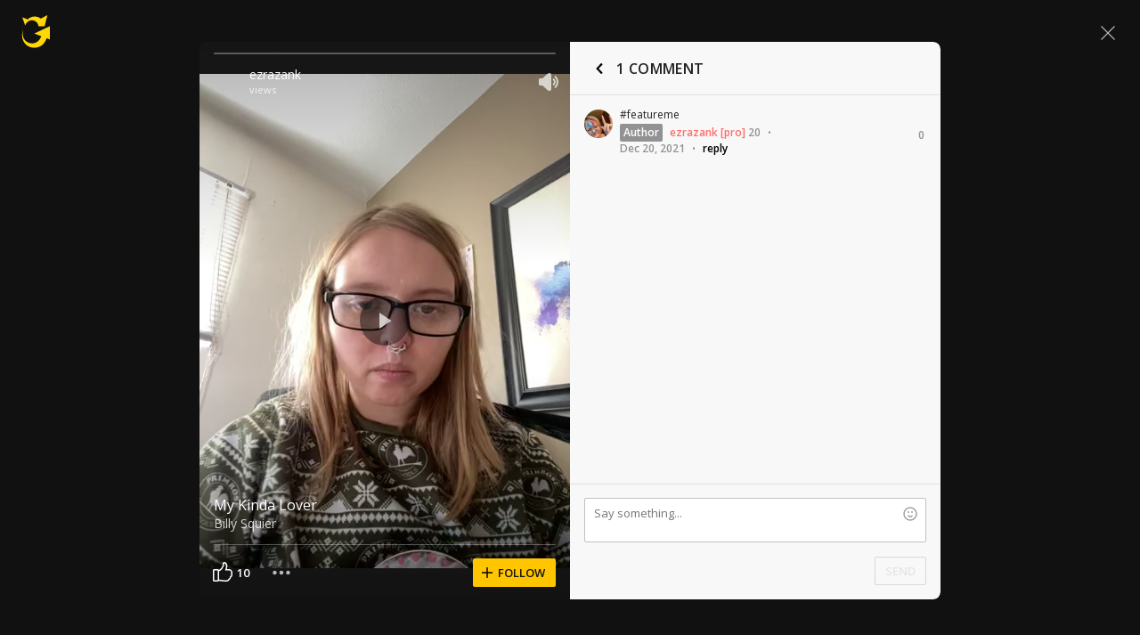

--- FILE ---
content_type: text/html; charset=UTF-8
request_url: https://www.ultimate-guitar.com/shot/ezrazank/658689889
body_size: 9238
content:
<!doctype html>
<html lang="en">
<head prefix="og: http://ogp.me/ns# fb: http://ogp.me/ns/fb# article: http://ogp.me/ns/article#">
    <meta content="text/html; charset=utf-8" http-equiv="Content-Type">

    <title>My Kinda Lover - Billy Squier (cover with chords) by ezrazank @ Ultimate-Guitar.Com</title>
<meta name="description" content="#featureme">
<meta name="keywords" content="">
                    
<link rel='preload' href='https://www.ultimate-guitar.com/static/public/build/ug_react_i18n_es6/202601/vendor.3aff4f30dcee058e722f0a528b7353b9.js' importance='high' as='script'></link>    <link rel='preload' href='https://www.ultimate-guitar.com/static/public/build/ug_react_i18n_es6/202601/4578.d783aa0dd9dfda38174eed4094097d1e.js' importance='high' as='script'></link>                        <link rel='preload' href='https://www.ultimate-guitar.com/static/public/build/ug_react_i18n_es6/202601/ug~runtime.c2c7f8631946a37b25586be038d53988.js' importance='high' as='script'></link>            <link rel='preload' href='https://www.ultimate-guitar.com/static/public/build/ug_react_i18n_es6/202601/ug.28a2514a11e6d5d6f5140149d3176573.js' importance='high' as='script'></link>                                <link rel="preconnect" href="https://fonts.googleapis.com/">
    <meta property="og:url" content="https://www.ultimate-guitar.com/shot/ezrazank/658689889">
<meta property="og:title" content="My Kinda Lover - Billy Squier (cover with chords) by ezrazank @ Ultimate-Guitar.Com">
<meta property="og:description" content="#featureme">
<meta property="og:site_name" content="Ultimate Guitar">
<meta property="og:locale" content="en_US">
<meta property="fb:app_id" content="539490962762175">
<meta property="og:type" content="website">
<meta property="og:image" content="https://www.ultimate-guitar.com/static/api/vimeo/preview/watermark/0?preset=facebook">
<meta property="og:image:width" content="630">
<meta property="og:image:height" content="1200">
<meta property="twitter:card" content="summary">
<meta property="twitter:site" content="@ultimateguitar">
<meta property="twitter:image" content="https://www.ultimate-guitar.com/static/api/vimeo/preview/watermark/0?preset=twitter">
<link href="https://www.ultimate-guitar.com/shot/ezrazank/658689889" rel="canonical">                <meta name="viewport" class="js-viewport" content="width=device-width, initial-scale=1, maximum-scale=1.0, user-scalable=no, viewport-fit=cover">
        <script>
            (function() {
                var viewport = document.querySelector('.js-viewport');
                var date = new Date();
                date.setFullYear(date.getFullYear() + 1);
                function setViewport() {
                    var isLargeViewport = (screen.availWidth > 1300 || screen.availHeight > 1300) && window.matchMedia("(orientation: landscape)").matches;
                    viewport.setAttribute('content', isLargeViewport ? 'width=device-width, initial-scale=1' : 'width=1280, minimum-scale=0.1, maximum-scale=5.0');
                    document.cookie = '_ug_small_screen=' + (isLargeViewport ? 0 : 1) +';path=/;domain=.ultimate-guitar.com;expires=' + date.toUTCString() + ';';
                }
                setViewport();
                window.matchMedia("(orientation: landscape)").addEventListener('change', setViewport)
            })()
        </script>
        <meta name="csrf-param" content="_csrf">
<meta name="csrf-token" content="_wxAenq-OXGa2MLPmr_p1RWwfRFZS_9Z_4RAL2ZHh9DJajVXDf1cItuHhbr96pmGJokiQikMqy2-9yUYIRjSgA==">
            <link rel="search"
    type="application/opensearchdescription+xml"
    href="//www.ultimate-guitar.com/static/opensearch/opensearch.xml"
    title="Ultmate-Guitar tabs & chords search" />    <meta name="theme-color" content="#272727">
    
    <link rel="manifest" href="/manifest_v10.json">
<link rel="icon" type="image/x-icon" href="https://www.ultimate-guitar.com/static/public/ug/img/product_icons/ug/favicon_v2.ico">
<link rel="shortcut icon" type="image/png" href="https://www.ultimate-guitar.com/static/public/ug/img/product_icons/ug/favicon_v2.png" />
<link rel="apple-touch-icon" sizes="32x32" href="https://www.ultimate-guitar.com/static/public/ug/img/product_icons/ug/apple-touch-icon-32x32_v3.png" />
<link rel="apple-touch-icon" sizes="48x48" href="https://www.ultimate-guitar.com/static/public/ug/img/product_icons/ug/apple-touch-icon-48x48_v3.png" />
<link rel="apple-touch-icon" sizes="72x72" href="https://www.ultimate-guitar.com/static/public/ug/img/product_icons/ug/apple-touch-icon-72x72_v3.png" />
<link rel="apple-touch-icon" sizes="96x96" href="https://www.ultimate-guitar.com/static/public/ug/img/product_icons/ug/apple-touch-icon-96x96_v3.png" />
<link rel="apple-touch-icon" sizes="144x14" href="https://www.ultimate-guitar.com/static/public/ug/img/product_icons/ug/apple-touch-icon-144x144_v3.png" />
<link rel="apple-touch-icon" sizes="192x192" href="https://www.ultimate-guitar.com/static/public/ug/img/product_icons/ug/apple-touch-icon-192x192_v3.png" />
<link rel="apple-touch-icon" sizes="512x512" href="https://www.ultimate-guitar.com/static/public/ug/img/product_icons/ug/apple-touch-icon-512x512_v3.png" />
<meta name="application-name" content="Ultimate Guitar" />
    
        <script>
        var sentryMethodsToSave = ['setUser', 'setTag', 'setTags', 'setExtra', 'setExtras', 'addBreadcrumb', 'setContext'];
        window.Sentry = {
            _lazy: true
        };
        var sentryLazyCallsQueue = [];
        var sentryLazyHandler = function () {
            var args = Array.prototype.slice.call(arguments)
            var methodName = args[0];
            var rest = args.slice(1);

            sentryLazyCallsQueue.push([methodName, rest])
        };

        sentryMethodsToSave.forEach(function (methodName) {
            window.Sentry[methodName] = sentryLazyHandler.bind(this, methodName);
        });

        function applySentryLazyData() {
            if (!sentryLazyCallsQueue) return;

            for (var i = 0; i < sentryLazyCallsQueue.length; i++) {
                var args = sentryLazyCallsQueue[i];
                var methodName = args[0];
                var restArgs = args[1];
                var method = window.Sentry[methodName];

                method && typeof method === 'function' && method.apply(window.Sentry, restArgs);
            }

            sentryLazyCallsQueue = undefined;
        }

        var errors = window.APPERROR ? (window.APPERROR.errors || []) : []
        var UGERROR = {
            errors,
            loggerLoaded: false,
        };
        var oldOnError = window.onerror;
        var loadScript = function (src, resolve) {
            UGERROR.loggerLoaded = true;
            var script = document.createElement('script');
            script.async = true;
            script.type = 'text/javascript';
            script.src = src;

            var changeState = function () {
                if (!loaded) {
                    resolve()
                    loaded = true;
                }
            };
            var loaded;

            script.onreadystatechange = changeState;
            script.onload = changeState;

            var node = document.getElementsByTagName('script')[0];
            node.parentNode.insertBefore(script, node);
        };

        UGERROR.loadErrorLogger = function (release) {
            var whitelistUrls = [
                new RegExp('https://www.ultimate-guitar.com/static/public'),
            ];

            if (window.location.pathname !== '/') {
                whitelistUrls.push(new RegExp(window.location.href))
            }

            var tags = {
                source: 'ug',
                country: 'US',
                isProUser: false,
                isAuthenticated: false,
                userId: '0',
            };

            !UGERROR.loggerLoaded && loadScript('https://www.ultimate-guitar.com/static/public/build/sentry_0_0_2/sentry_ver1768399413.js', function () {
                console.log('[sentry]:', 'bundle successfully loaded')
                window.onerror = oldOnError;

                window.initSentry({
                    dsn: 'https://ba93259cb19e43f1a6e9171cbf8ff617@sentry10.ultimate-guitar.com/24',
                    release: release.replace('/', '_').replace('-', '_'),
                    allowUrls: whitelistUrls
                });

                window.Sentry.setTags(tags);
                window.Sentry.setUser({
                    userId: '0'
                });
                window.Sentry.setContext('Client a/b variations', []);

                applySentryLazyData();

                var messages = UGERROR.errors.map(function (err) {
                    return err[0];
                });
                UGERROR.errors
                    .filter(function (error, index) {
                        return messages.indexOf(error[0]) === index;
                    })
                    .forEach(function (args) {
                        var error = args[0];

                        if (args.length > 1) {
                            window.onerror.apply(this, args);
                        } else if (typeof error === 'string') {
                            window.Sentry.captureMessage(error, 'error');
                        } else {
                            if (error === undefined) {
                                error = new Error('Caught undefined error');
                            }

                            window.Sentry.captureException(error);
                        }
                    });
            })
        };

        function loadSentry() {
            if (UGERROR.hasFirstError) {
                return
            }

            function load() {
                UGERROR.loadErrorLogger("ug-web_app_1.23.04");
            }

            if (document.readyState === 'complete') {
                load();
            } else {
                window.addEventListener('load', load)
            }
            UGERROR.hasFirstError = true
        }

        if (UGERROR.errors && UGERROR.errors.length > 0) {
            loadSentry()
        }

        window.onerror = function () {
            UGERROR.errors.push(arguments);
            oldOnError && oldOnError.apply(this, arguments);

            var message = typeof arguments[0] === 'object' && arguments[0].message
            if (typeof message === 'string' && message.toLowerCase().indexOf('loading chunk') && window.UGAPP.trigger) {
                window.UGAPP.trigger('globalEvent:YM:metrica', 'Chunk Load Error')
            }

            loadSentry();
        };
    </script>
                    <script>
        (function () {
            if ('serviceWorker' in navigator) {
                window.addEventListener('load', function() {
                    window.navigator.serviceWorker.getRegistrations().then(function(registrations) {
                        registrations.forEach(function(registration) {
                            if (
                                registration.active.scriptURL.indexOf('sw_ug.js') !== -1
                                ||
                                registration.active.scriptURL.indexOf('sw_ug_v2.js') !== -1
                            ) {
                                registration.unregister()
                            }
                        })
                    })
                    window.navigator.serviceWorker.register('/sw_ug_v3.js').catch(function(error) {})
                })
            }
        })()
    </script>
                                    
    <link rel="preload" href="https://www.ultimate-guitar.com/static/public/ug/fonts/ug/memvYaGs126MiZpBA-UvWbX2vVnXBbObj2OVTS-mu0SC55I.woff2?ver=1" as="font" type="font/woff2" crossorigin="anonymous">
    <link rel="preload" href="https://www.ultimate-guitar.com/static/public/ug/fonts/muse/muse-sans/v4/MuseSans-Variable.woff2" as="font" type="font/woff2" crossorigin="anonymous">

        

    
            <meta name="impact-site-verification" value="4a6f4ce0-7337-4f89-8f93-bc6eaf9d9145">
    
</head>
<body
    style="background-color: #111"        class=" theme_dark preferred_language__en"
>
<script>
    var hasFirstTap = false;
    (function () {
        function onFirstTap () {
            hasFirstTap = true
            document.body.removeEventListener('touchstart', onFirstTap)
        }

        document.body.addEventListener('touchstart', onFirstTap)
    })()
</script>


    <div class="js-page js-global-wrapper ug-page">
        </div>

    <div class="js-store" data-content="{&quot;config&quot;:{&quot;releaseVer&quot;:&quot;ug-web_app_1.23.04&quot;,&quot;backendReleaseVer&quot;:&quot;13.32.98&quot;,&quot;renderType&quot;:&quot;react&quot;,&quot;urlFacebook&quot;:&quot;https://www.ultimate-guitar.com/user/auth/oauth?service=facebook&quot;,&quot;urlGoogle&quot;:&quot;https://www.ultimate-guitar.com/user/auth/oauth?service=google&quot;,&quot;urlApple&quot;:&quot;https://www.ultimate-guitar.com/user/auth/oauth?service=apple&quot;,&quot;main_server&quot;:&quot;ultimate-guitar.com&quot;,&quot;ps_server&quot;:&quot;plus.ultimate-guitar.com&quot;,&quot;api_web_serv&quot;:&quot;api-web.ultimate-guitar.com&quot;,&quot;static_server&quot;:&quot;https://www.ultimate-guitar.com/static&quot;,&quot;statik_cache&quot;:&quot;_ver1768399413&quot;,&quot;staticPrefix&quot;:&quot;/static&quot;,&quot;requestSchema&quot;:&quot;https&quot;,&quot;time&quot;:1768407310000,&quot;isGDPRAvailable&quot;:false,&quot;isCcpaAvailable&quot;:false,&quot;user&quot;:{&quot;id&quot;:0,&quot;uuid&quot;:0,&quot;unified_id&quot;:&quot;&quot;,&quot;session&quot;:{&quot;id&quot;:&quot;&quot;,&quot;expire_duration&quot;:300,&quot;expire_duration_dispersion&quot;:[5000,10000],&quot;enable_refresh&quot;:true,&quot;parsed_session&quot;:{&quot;version&quot;:0,&quot;id&quot;:0,&quot;updated&quot;:0,&quot;number&quot;:0},&quot;is_renew_session&quot;:false},&quot;username&quot;:&quot;Unregistered&quot;,&quot;iq&quot;:&quot;&quot;,&quot;contributorPower&quot;:false,&quot;is_bot&quot;:false,&quot;is_banned&quot;:false},&quot;isOfficeUser&quot;:false,&quot;isOfficeRequest&quot;:false,&quot;isWebp&quot;:false,&quot;isBot&quot;:true,&quot;is_mobile&quot;:false,&quot;is_tablet&quot;:false,&quot;isThemeMobile&quot;:false,&quot;isIe&quot;:false,&quot;isEs6&quot;:true,&quot;isAsia&quot;:false,&quot;isPaidMobWeb&quot;:false,&quot;socketCluster&quot;:{&quot;serviceKey&quot;:&quot;f0557aa8-2d06-43d9-9c16-f885bc710b97:main&quot;,&quot;channelPrefix&quot;:&quot;f0557aa8-2d06-43d9-9c16-f885bc710b97:main#prod&quot;,&quot;hostname&quot;:&quot;socketcluster.k8s.mu.se&quot;,&quot;port&quot;:443,&quot;channelName&quot;:&quot;e2b911c3d39e5e206f13c6dab0ac7bcc&quot;},&quot;metricaId&quot;:0,&quot;captcha_id&quot;:&quot;6LfCo_8SAAAAALEMHnlK18j8IemlAdvmxwRnQe2v&quot;,&quot;stripeApiKey&quot;:&quot;&quot;,&quot;country&quot;:&quot;US&quot;,&quot;countryCode&quot;:&quot;US&quot;,&quot;browserName&quot;:&quot;&quot;,&quot;os&quot;:&quot;&quot;,&quot;platform&quot;:4,&quot;browser&quot;:&quot;{\&quot;device\&quot;:{\&quot;type\&quot;:\&quot;bot\&quot;}}&quot;,&quot;urlUgProAppIcon&quot;:&quot;https://www.ultimate-guitar.com/static/public/ug/img/app_icons/icon_ug_pro.png&quot;,&quot;withCritical&quot;:false,&quot;analytics&quot;:{&quot;pageViewId&quot;:1768407310374214,&quot;userTrackerId&quot;:&quot;SA==&quot;},&quot;braintree&quot;:{&quot;environment&quot;:&quot;production&quot;,&quot;tokenizationKey&quot;:&quot;production_8htvrhhr_67vpx3rpxt6m5z7c&quot;,&quot;paypalClientId&quot;:&quot;ASwoeikdyflPIKFAC3U34ewfFVRE5-_p6qc1TTQG9g_sHNs3RP5Sq3pE_e7V2p0VTi-nJQuIA5ApP1XH&quot;,&quot;googlePayClientId&quot;:&quot;BCR2DN6TZPEKBZBZ&quot;},&quot;vimeo&quot;:{&quot;baseImagePath&quot;:&quot;https://cdn.ustatik.com/s3/ug.video.warm/preview/&quot;},&quot;hasStaticCache&quot;:0,&quot;rtAnalytics&quot;:{&quot;trackUrl&quot;:&quot;https://datahub.ultimate-guitar.com/components/data&quot;,&quot;trackingEnabled&quot;:true,&quot;forceSendEvents&quot;:[&quot;Tab Favorite Add Click&quot;,&quot;Tab Rate Click&quot;,&quot;Tab View&quot;,&quot;Tab View 12s&quot;,&quot;Tab View 15s&quot;,&quot;Tab View 60s&quot;,&quot;Tab View 120s&quot;,&quot;Tab View 180s&quot;,&quot;View&quot;,&quot;View 15s&quot;,&quot;Tour Start&quot;],&quot;tabToolLogging&quot;:true,&quot;samplerHeartbeat&quot;:5,&quot;forceSendDebounceTimeout&quot;:1000,&quot;bufferSize&quot;:10},&quot;xtz&quot;:{&quot;isActive&quot;:true,&quot;hasAccess&quot;:true,&quot;canToggle&quot;:false,&quot;feedbackChannel&quot;:null,&quot;tabDownloadHost&quot;:&quot;https://tabs.ultimate-guitar.com&quot;},&quot;jsBundle&quot;:[],&quot;jinba&quot;:{&quot;customTimings&quot;:[],&quot;appLabel&quot;:&quot;shot&quot;,&quot;appLabelExp&quot;:&quot;null&quot;},&quot;metricaParams&quot;:{&quot;rights&quot;:0,&quot;proRights&quot;:0,&quot;coursesRights&quot;:0,&quot;singRights&quot;:0,&quot;u_id&quot;:&quot;SA==&quot;,&quot;auth&quot;:&quot;None&quot;,&quot;is_registered&quot;:0,&quot;ab&quot;:[],&quot;bookRights&quot;:0,&quot;bookEduRights&quot;:0,&quot;unified_id&quot;:&quot;&quot;,&quot;session_id&quot;:&quot;&quot;}},&quot;store&quot;:{&quot;offers&quot;:[],&quot;page&quot;:{&quot;data&quot;:{&quot;section&quot;:{&quot;name&quot;:&quot;shots&quot;,&quot;id&quot;:658689889,&quot;object&quot;:{&quot;vimeo_id&quot;:&quot;658689889&quot;,&quot;status&quot;:&quot;active&quot;,&quot;vimeo_url&quot;:&quot;/videos/658689889&quot;,&quot;name&quot;:&quot;My Kinda Lover&quot;,&quot;artist_name&quot;:&quot;Billy Squier&quot;,&quot;category&quot;:&quot;Story&quot;,&quot;tab_id&quot;:84490,&quot;song_id&quot;:156232,&quot;artist_id&quot;:11387,&quot;tab_access_type&quot;:&quot;public&quot;,&quot;date&quot;:1640032047,&quot;access&quot;:&quot;public&quot;,&quot;likes&quot;:10,&quot;reactions&quot;:0,&quot;hits_total&quot;:621,&quot;user_id&quot;:33584003,&quot;username&quot;:&quot;ezrazank&quot;,&quot;avatar&quot;:&quot;https://www.ultimate-guitar.com/static/users/3/0/0/33584003.gif?d=d&quot;,&quot;duration&quot;:59,&quot;width&quot;:640,&quot;height&quot;:480,&quot;comments_count&quot;:1,&quot;image_id&quot;:658689889,&quot;files&quot;:[{&quot;quality&quot;:&quot;sd&quot;,&quot;width&quot;:640,&quot;height&quot;:480,&quot;fps&quot;:0,&quot;size&quot;:10320916,&quot;link&quot;:&quot;https://www.ultimate-guitar.com/shots/content?id=658689889&amp;q=480&amp;s=7f367a70c3378b75311c14b90b6105e7&amp;provider=ug&quot;}],&quot;images&quot;:[{&quot;link&quot;:&quot;https://www.ultimate-guitar.com/static/s3/ug.video.warm/preview/9/8/658689889/preview.jpg@225x225?crop=1&quot;,&quot;width&quot;:225,&quot;height&quot;:225,&quot;preset&quot;:&quot;list&quot;},{&quot;link&quot;:&quot;https://www.ultimate-guitar.com/static/s3/ug.video.warm/preview/9/8/658689889/preview.jpg@300x384?crop=1&quot;,&quot;width&quot;:300,&quot;height&quot;:384,&quot;preset&quot;:&quot;feed&quot;},{&quot;link&quot;:&quot;https://www.ultimate-guitar.com/static/s3/ug.video.warm/preview/9/8/658689889/preview.jpg@640x0&quot;,&quot;width&quot;:640,&quot;height&quot;:0,&quot;preset&quot;:&quot;cover&quot;},{&quot;link&quot;:&quot;https://www.ultimate-guitar.com/static/s3/ug.video.warm/preview/9/8/658689889/preview.jpg@1280x0&quot;,&quot;width&quot;:1280,&quot;height&quot;:0,&quot;preset&quot;:&quot;preview&quot;},{&quot;link&quot;:&quot;https://www.ultimate-guitar.com/static/s3/ug.video.warm/preview/9/8/658689889/preview.jpg@200x256?crop=1&quot;,&quot;width&quot;:200,&quot;height&quot;:256,&quot;preset&quot;:&quot;web_feed&quot;},{&quot;link&quot;:&quot;https://www.ultimate-guitar.com/static/s3/ug.video.warm/preview/9/8/658689889/preview.jpg@396x640?crop=1&quot;,&quot;width&quot;:396,&quot;height&quot;:640,&quot;preset&quot;:&quot;web_explore&quot;},{&quot;link&quot;:&quot;https://www.ultimate-guitar.com/static/s3/ug.video.warm/preview/9/8/658689889/blur.jpg&quot;,&quot;width&quot;:640,&quot;height&quot;:360,&quot;preset&quot;:&quot;blur&quot;}],&quot;url&quot;:&quot;https://www.ultimate-guitar.com/shot/ezrazank/658689889&quot;,&quot;is_original_song&quot;:0,&quot;instrument&quot;:&quot;Acoustic guitar&quot;,&quot;tracking&quot;:{&quot;ctx&quot;:{&quot;payment_account_id&quot;:0,&quot;shot_views&quot;:621,&quot;shot_likes&quot;:10,&quot;shot_comments&quot;:1,&quot;shot_feed_index&quot;:0,&quot;shot_feed_type&quot;:&quot;&quot;,&quot;shot_feed_open_source&quot;:&quot;&quot;,&quot;user_registered&quot;:0,&quot;user_rights&quot;:0,&quot;country&quot;:&quot;US&quot;,&quot;shot_author_id&quot;:33584003,&quot;shot_created_time&quot;:1640032047,&quot;shot_length&quot;:59,&quot;is_original_shot&quot;:0,&quot;shot_tab_id&quot;:84490,&quot;is_private&quot;:0,&quot;shot_id&quot;:658689889,&quot;user_id&quot;:0,&quot;screen&quot;:&quot;&quot;,&quot;h&quot;:4108050209,&quot;dt&quot;:1768407310}},&quot;tab_url&quot;:&quot;https://tabs.ultimate-guitar.com/tab/billy-squier/my-kinda-lover-chords-84490&quot;}}},&quot;header_bidding&quot;:[],&quot;experiments&quot;:{&quot;variations&quot;:[],&quot;closed_experiments&quot;:[]},&quot;template&quot;:{&quot;module&quot;:&quot;shots&quot;,&quot;controller&quot;:&quot;shot&quot;,&quot;action&quot;:&quot;view&quot;,&quot;reactAction&quot;:&quot;&quot;},&quot;documents&quot;:{&quot;enabled&quot;:true}},&quot;i18n&quot;:{&quot;locale&quot;:&quot;en-US&quot;,&quot;language&quot;:&quot;en&quot;,&quot;links&quot;:{&quot;default&quot;:&quot;https://www.ultimate-guitar.com/shot/ezrazank/658689889&quot;,&quot;pt&quot;:&quot;https://www.ultimate-guitar.com/shot/ezrazank/658689889&quot;,&quot;es&quot;:&quot;https://www.ultimate-guitar.com/shot/ezrazank/658689889&quot;,&quot;it&quot;:&quot;https://www.ultimate-guitar.com/shot/ezrazank/658689889&quot;,&quot;ja&quot;:&quot;https://www.ultimate-guitar.com/shot/ezrazank/658689889&quot;,&quot;fr&quot;:&quot;https://www.ultimate-guitar.com/shot/ezrazank/658689889&quot;}},&quot;search_top_words&quot;:[{&quot;query&quot;:&quot;take on me&quot;,&quot;counter&quot;:&quot;9698&quot;},{&quot;query&quot;:&quot;creep&quot;,&quot;counter&quot;:&quot;6567&quot;},{&quot;query&quot;:&quot;hotel california&quot;,&quot;counter&quot;:&quot;5076&quot;},{&quot;query&quot;:&quot;billie eilish&quot;,&quot;counter&quot;:&quot;4961&quot;},{&quot;query&quot;:&quot;taylor swift&quot;,&quot;counter&quot;:&quot;4718&quot;}],&quot;promotion&quot;:{&quot;promoType&quot;:&quot;NewYear&quot;,&quot;promoKey&quot;:&quot;ugapp:topBannerShow:NewYear-2025&quot;,&quot;endedKey&quot;:&quot;_ug_promotionEnded_ugapp:topBannerShow:NewYear-2025&quot;,&quot;emergency&quot;:{&quot;imgUrl&quot;:&quot;https://www.ultimate-guitar.com/static/storage/marketing/images/b/b2a9afe70eebde770fe48e307fb96eb8461440f4.webp&quot;,&quot;title&quot;:&quot;NEW YEAR SALE&quot;,&quot;prompts&quot;:{&quot;title&quot;:{&quot;en&quot;:&quot;NEW YEAR SALE&quot;,&quot;pt&quot;:&quot;PROMO&Ccedil;&Atilde;O DE ANO NOVO&quot;,&quot;es&quot;:&quot;OFERTA DE A&Ntilde;O NUEVO&quot;,&quot;fr&quot;:&quot;SOLDES DU NOUVEL AN&quot;,&quot;it&quot;:&quot;SALDI DI CAPODANNO&quot;,&quot;ja&quot;:&quot;新年セール&quot;}}},&quot;exit&quot;:{&quot;imgUrl&quot;:&quot;https://www.ultimate-guitar.com/static/storage/marketing/images/f/f55e881eddd780cfcd0a224afefa27762dc70167.webp&quot;,&quot;title&quot;:&quot;NEW YEAR SALE&quot;,&quot;subtitle&quot;:&quot;&quot;,&quot;hasLabel&quot;:false,&quot;hasTimer&quot;:false,&quot;prompts&quot;:{&quot;title&quot;:{&quot;en&quot;:&quot;NEW YEAR SALE&quot;,&quot;pt&quot;:&quot;PROMO&Ccedil;&Atilde;O DE ANO NOVO&quot;,&quot;es&quot;:&quot;OFERTA DE A&Ntilde;O NUEVO&quot;,&quot;fr&quot;:&quot;SOLDES DU NOUVEL AN&quot;,&quot;it&quot;:&quot;SALDI DI CAPODANNO&quot;,&quot;ja&quot;:&quot;新年セール&quot;},&quot;subtitle&quot;:{&quot;en&quot;:&quot;&quot;,&quot;pt&quot;:&quot;&quot;,&quot;es&quot;:&quot;&quot;,&quot;fr&quot;:&quot;&quot;,&quot;it&quot;:&quot;&quot;,&quot;ja&quot;:&quot;&quot;},&quot;buttonText&quot;:{&quot;en&quot;:&quot;GET SPECIAL OFFER&quot;,&quot;pt&quot;:&quot;OBTER OFERTA ESPECIAL&quot;,&quot;es&quot;:&quot;OBTENER OFERTA ESPECIAL&quot;,&quot;fr&quot;:&quot;OBTENIR L&#039;OFFRE SP&Eacute;CIALE&quot;,&quot;it&quot;:&quot;OTTIENI L&#039;OFFERTA SPECIALE&quot;,&quot;ja&quot;:&quot;特別オファーを入手&quot;}}},&quot;heroBanner&quot;:{&quot;imgUrl&quot;:&quot;https://www.ultimate-guitar.com/static/storage/marketing/images/f/fad9ac36884cb3053e9d3a22ba9a6fe19834a0ff.webp&quot;,&quot;title&quot;:&quot;&quot;,&quot;subtitle&quot;:&quot;NEW YEAR SALE&quot;,&quot;prompts&quot;:{&quot;title&quot;:{&quot;en&quot;:&quot;&quot;,&quot;pt&quot;:&quot;&quot;,&quot;es&quot;:&quot;&quot;,&quot;fr&quot;:&quot;&quot;,&quot;it&quot;:&quot;&quot;,&quot;ja&quot;:&quot;&quot;},&quot;subtitle&quot;:{&quot;en&quot;:&quot;NEW YEAR SALE&quot;,&quot;pt&quot;:&quot;PROMO&Ccedil;&Atilde;O DE ANO NOVO&quot;,&quot;es&quot;:&quot;OFERTA DE A&Ntilde;O NUEVO&quot;,&quot;fr&quot;:&quot;SOLDES DU NOUVEL AN&quot;,&quot;it&quot;:&quot;SALDI DI CAPODANNO&quot;,&quot;ja&quot;:&quot;新年セール&quot;},&quot;buttonText&quot;:{&quot;en&quot;:&quot;GET SPECIAL OFFER&quot;,&quot;pt&quot;:&quot;OBTER OFERTA ESPECIAL&quot;,&quot;es&quot;:&quot;OBTENER OFERTA ESPECIAL&quot;,&quot;fr&quot;:&quot;OBTENIR L&#039;OFFRE SP&Eacute;CIALE&quot;,&quot;it&quot;:&quot;OTTIENI L&#039;OFFERTA SPECIALE&quot;,&quot;ja&quot;:&quot;特別オファーを入手&quot;},&quot;notation&quot;:{&quot;en&quot;:&quot;ANNUAL MEMBERSHIP&quot;,&quot;pt&quot;:&quot;ASSINATURA ANUAL&quot;,&quot;es&quot;:&quot;MEMBRES&Iacute;A ANUAL&quot;,&quot;fr&quot;:&quot;ABONNEMENT ANNUEL&quot;,&quot;it&quot;:&quot;ABBONAMENTO ANNUALE&quot;,&quot;ja&quot;:&quot;年間メンバーシップ&quot;}}},&quot;heroBlock&quot;:{&quot;imgUrl&quot;:&quot;https://www.ultimate-guitar.com/static/storage/marketing/images/8/8c75a0a7b8e08e5512209274f1fdb8b46e82235c.webp&quot;,&quot;buttonColor&quot;:&quot;brand&quot;,&quot;prompts&quot;:{&quot;buttonText&quot;:{&quot;en&quot;:&quot;GET SPECIAL OFFER&quot;,&quot;pt&quot;:&quot;OBTER OFERTA ESPECIAL&quot;,&quot;es&quot;:&quot;OBTENER OFERTA ESPECIAL&quot;,&quot;fr&quot;:&quot;OBTENIR L&#039;OFFRE SP&Eacute;CIALE&quot;,&quot;it&quot;:&quot;OTTIENI L&#039;OFFERTA SPECIALE&quot;,&quot;ja&quot;:&quot;特別オファーを入手&quot;},&quot;subtitle&quot;:{&quot;en&quot;:&quot;welcome offer&quot;,&quot;pt&quot;:&quot;Oferta de Boas-Vindas&quot;,&quot;es&quot;:&quot;Oferta de Bienvenida&quot;,&quot;fr&quot;:&quot;Offre de bienvenue&quot;,&quot;it&quot;:&quot;Offerta di benvenuto&quot;,&quot;ja&quot;:&quot;ウェルカムオファー&quot;}}},&quot;payment&quot;:{&quot;imgUrl&quot;:&quot;https://www.ultimate-guitar.com/static/storage/marketing/images/5/5f21325decb0b1a8453bd25daa26bab0dea9ab6a.webp&quot;,&quot;title&quot;:&quot;NEW YEARSALE&quot;,&quot;planName&quot;:&quot;New year sale&quot;,&quot;prompts&quot;:{&quot;title&quot;:{&quot;en&quot;:&quot;NEW YEAR SALE&quot;,&quot;pt&quot;:&quot;PROMO&Ccedil;&Atilde;O DE ANO NOVO&quot;,&quot;es&quot;:&quot;OFERTA DE A&Ntilde;O NUEVO&quot;,&quot;fr&quot;:&quot;SOLDES DU NOUVEL AN&quot;,&quot;it&quot;:&quot;SALDI DI CAPODANNO&quot;,&quot;ja&quot;:&quot;新年セール&quot;},&quot;planName&quot;:{&quot;en&quot;:&quot;New year sale&quot;,&quot;pt&quot;:&quot;Promo&ccedil;&atilde;o de ano novo&quot;,&quot;es&quot;:&quot;Oferta de a&ntilde;o nuevo&quot;,&quot;fr&quot;:&quot;Soldes du nouvel an&quot;,&quot;it&quot;:&quot;Saldi di Capodanno&quot;,&quot;ja&quot;:&quot;新年セール&quot;}}},&quot;permBanner&quot;:{&quot;&lt;24h_logged-in&quot;:{&quot;imgUrl&quot;:&quot;https://www.ultimate-guitar.com/static/storage/marketing/images/b/b25d32420882dc32580c0b8577289edc547bc524.webp&quot;,&quot;title&quot;:&quot;New Year Sale:&quot;,&quot;subtitle&quot;:&quot;Pro Access %percentage%&quot;,&quot;hasTimer&quot;:false,&quot;buttonText&quot;:&quot;GET SPECIAL OFFER&quot;,&quot;prompts&quot;:{&quot;title&quot;:{&quot;en&quot;:&quot;New Year Sale:&quot;,&quot;pt&quot;:&quot;Promo&ccedil;&atilde;o de Ano Novo:&quot;,&quot;es&quot;:&quot;Oferta de A&ntilde;o Nuevo:&quot;,&quot;fr&quot;:&quot;Soldes du Nouvel An :&quot;,&quot;it&quot;:&quot;Saldi di Capodanno:&quot;,&quot;ja&quot;:&quot;新年セール：&quot;},&quot;subtitle&quot;:{&quot;en&quot;:&quot;Pro Access %percentage%&quot;,&quot;pt&quot;:&quot;Acesso Pro com %percentage%&quot;,&quot;es&quot;:&quot;Acceso Pro con %percentage%&quot;,&quot;fr&quot;:&quot;Acc&egrave;s Pro &agrave; %percentage%&quot;,&quot;it&quot;:&quot;Accesso Pro con %percentage%&quot;,&quot;ja&quot;:&quot;Proアクセス %percentage%&quot;},&quot;buttonText&quot;:{&quot;en&quot;:&quot;GET SPECIAL OFFER&quot;,&quot;pt&quot;:&quot;OBTER OFERTA ESPECIAL&quot;,&quot;es&quot;:&quot;OBTENER OFERTA ESPECIAL&quot;,&quot;fr&quot;:&quot;OBTENIR L&#039;OFFRE SP&Eacute;CIALE&quot;,&quot;it&quot;:&quot;OTTIENI L&#039;OFFERTA SPECIALE&quot;,&quot;ja&quot;:&quot;特別オファーを入手&quot;}}},&quot;&gt;24h_logged-in&quot;:{&quot;imgUrl&quot;:&quot;https://cdn.ustatik.com/storage/marketing/images/b/b9a4efbdfcd406ae9fa4a6a4bbc512cfee52bf1a.jpeg&quot;,&quot;title&quot;:&quot;Welcome Offer:&quot;,&quot;subtitle&quot;:&quot;%percentage% on annual membership of Ultimate Guitar Pro&quot;,&quot;hasTimer&quot;:false,&quot;buttonText&quot;:&quot;TRY NOW&quot;,&quot;prompts&quot;:{&quot;title&quot;:{&quot;en&quot;:&quot;Welcome Offer:&quot;,&quot;pt&quot;:&quot;Oferta de Boas-Vindas:&quot;,&quot;es&quot;:&quot;Oferta de Bienvenida:&quot;,&quot;fr&quot;:&quot;Offre de bienvenue :&quot;,&quot;it&quot;:&quot;Offerta di benvenuto:&quot;,&quot;ja&quot;:&quot;ウェルカムオファー：&quot;},&quot;subtitle&quot;:{&quot;en&quot;:&quot;%percentage% on annual membership of Ultimate Guitar Pro&quot;,&quot;pt&quot;:&quot;%percentage% de desconto na assinatura anual do Ultimate Guitar Pro&quot;,&quot;es&quot;:&quot;%percentage% de descuento en la suscripci&oacute;n anual de Ultimate Guitar Pro&quot;,&quot;fr&quot;:&quot;%percentage% de r&eacute;duction sur l&#039;abonnement annuel Ultimate Guitar Pro&quot;,&quot;it&quot;:&quot;%percentage% di sconto sull&#039;abbonamento annuale di Ultimate Guitar Pro&quot;,&quot;ja&quot;:&quot;Ultimate Guitar Pro年間メンバーシップが%percentage%オフ&quot;},&quot;buttonText&quot;:{&quot;en&quot;:&quot;TRY NOW&quot;,&quot;pt&quot;:&quot;EXPERIMENTE AGORA&quot;,&quot;es&quot;:&quot;PRU&Eacute;BALO AHORA&quot;,&quot;fr&quot;:&quot;ESSAYER MAINTENANT&quot;,&quot;it&quot;:&quot;PROVA ORA&quot;,&quot;ja&quot;:&quot;今すぐ試す&quot;}}},&quot;&lt;24h_logged-out&quot;:{&quot;imgUrl&quot;:&quot;https://www.ultimate-guitar.com/static/storage/marketing/images/b/b25d32420882dc32580c0b8577289edc547bc524.webp&quot;,&quot;title&quot;:&quot;New Year Sale:&quot;,&quot;subtitle&quot;:&quot;Pro Access %percentage%&quot;,&quot;buttonText&quot;:&quot;GET SPECIAL OFFER&quot;,&quot;prompts&quot;:{&quot;title&quot;:{&quot;en&quot;:&quot;New Year Sale:&quot;,&quot;pt&quot;:&quot;Promo&ccedil;&atilde;o de Ano Novo:&quot;,&quot;es&quot;:&quot;Oferta de A&ntilde;o Nuevo:&quot;,&quot;fr&quot;:&quot;Soldes du Nouvel An :&quot;,&quot;it&quot;:&quot;Saldi di Capodanno:&quot;,&quot;ja&quot;:&quot;新年セール：&quot;},&quot;subtitle&quot;:{&quot;en&quot;:&quot;Pro Access %percentage%&quot;,&quot;pt&quot;:&quot;Acesso Pro com %percentage%&quot;,&quot;es&quot;:&quot;Acceso Pro con %percentage%&quot;,&quot;fr&quot;:&quot;Acc&egrave;s Pro &agrave; %percentage%&quot;,&quot;it&quot;:&quot;Accesso Pro con %percentage%&quot;,&quot;ja&quot;:&quot;Proアクセス %percentage%&quot;},&quot;buttonText&quot;:{&quot;en&quot;:&quot;GET SPECIAL OFFER&quot;,&quot;pt&quot;:&quot;OBTER OFERTA ESPECIAL&quot;,&quot;es&quot;:&quot;OBTENER OFERTA ESPECIAL&quot;,&quot;fr&quot;:&quot;OBTENIR L&#039;OFFRE SP&Eacute;CIALE&quot;,&quot;it&quot;:&quot;OTTIENI L&#039;OFFERTA SPECIALE&quot;,&quot;ja&quot;:&quot;特別オファーを入手&quot;}}},&quot;&gt;24h_logged-out&quot;:{&quot;imgUrl&quot;:&quot;https://cdn.ustatik.com/storage/marketing/images/b/b9a4efbdfcd406ae9fa4a6a4bbc512cfee52bf1a.jpeg&quot;,&quot;title&quot;:&quot;Welcome Offer:&quot;,&quot;subtitle&quot;:&quot;%percentage% on annual membership of Ultimate Guitar Pro&quot;,&quot;hasTimer&quot;:false,&quot;buttonText&quot;:&quot;TRY NOW&quot;,&quot;prompts&quot;:{&quot;title&quot;:{&quot;en&quot;:&quot;Welcome Offer:&quot;,&quot;pt&quot;:&quot;Oferta de Boas-Vindas:&quot;,&quot;es&quot;:&quot;Oferta de Bienvenida:&quot;,&quot;fr&quot;:&quot;Offre de bienvenue :&quot;,&quot;it&quot;:&quot;Offerta di benvenuto:&quot;,&quot;ja&quot;:&quot;ウェルカムオファー：&quot;},&quot;subtitle&quot;:{&quot;en&quot;:&quot;%percentage% on annual membership of Ultimate Guitar Pro&quot;,&quot;pt&quot;:&quot;%percentage% de desconto na assinatura anual do Ultimate Guitar Pro&quot;,&quot;es&quot;:&quot;%percentage% de descuento en la suscripci&oacute;n anual de Ultimate Guitar Pro&quot;,&quot;fr&quot;:&quot;%percentage% de r&eacute;duction sur l&#039;abonnement annuel Ultimate Guitar Pro&quot;,&quot;it&quot;:&quot;%percentage% di sconto sull&#039;abbonamento annuale di Ultimate Guitar Pro&quot;,&quot;ja&quot;:&quot;Ultimate Guitar Pro年間メンバーシップが%percentage%オフ&quot;},&quot;buttonText&quot;:{&quot;en&quot;:&quot;TRY NOW&quot;,&quot;pt&quot;:&quot;EXPERIMENTE AGORA&quot;,&quot;es&quot;:&quot;PRU&Eacute;BALO AHORA&quot;,&quot;fr&quot;:&quot;ESSAYER MAINTENANT&quot;,&quot;it&quot;:&quot;PROVA ORA&quot;,&quot;ja&quot;:&quot;今すぐ試す&quot;}}},&quot;default&quot;:{&quot;imgUrl&quot;:&quot;https://cdn.ustatik.com/storage/marketing/images/b/b9a4efbdfcd406ae9fa4a6a4bbc512cfee52bf1a.jpeg&quot;,&quot;title&quot;:&quot;Welcome Offer&quot;,&quot;subtitle&quot;:&quot;%percentage% on annual membership of UG Pro&quot;,&quot;buttonText&quot;:&quot;TRY NOW&quot;,&quot;prompts&quot;:{&quot;title&quot;:{&quot;en&quot;:&quot;Welcome Offer:&quot;,&quot;pt&quot;:&quot;Oferta de Boas-Vindas:&quot;,&quot;es&quot;:&quot;Oferta de Bienvenida:&quot;,&quot;fr&quot;:&quot;Offre de bienvenue :&quot;,&quot;it&quot;:&quot;Offerta di benvenuto:&quot;,&quot;ja&quot;:&quot;ウェルカムオファー：&quot;},&quot;subtitle&quot;:{&quot;en&quot;:&quot;%percentage% on annual membership of Ultimate Guitar Pro&quot;,&quot;pt&quot;:&quot;%percentage% de desconto na assinatura anual do Ultimate Guitar Pro&quot;,&quot;es&quot;:&quot;%percentage% de descuento en la suscripci&oacute;n anual de Ultimate Guitar Pro&quot;,&quot;fr&quot;:&quot;%percentage% de r&eacute;duction sur l&#039;abonnement annuel Ultimate Guitar Pro&quot;,&quot;it&quot;:&quot;%percentage% di sconto sull&#039;abbonamento annuale di Ultimate Guitar Pro&quot;,&quot;ja&quot;:&quot;Ultimate Guitar Pro年間メンバーシップが%percentage%オフ&quot;},&quot;buttonText&quot;:{&quot;en&quot;:&quot;TRY NOW&quot;,&quot;pt&quot;:&quot;EXPERIMENTE AGORA&quot;,&quot;es&quot;:&quot;PRU&Eacute;BALO AHORA&quot;,&quot;fr&quot;:&quot;ESSAYER MAINTENANT&quot;,&quot;it&quot;:&quot;PROVA ORA&quot;,&quot;ja&quot;:&quot;今すぐ試す&quot;}}}},&quot;stickyBanner&quot;:{&quot;imgUrl&quot;:&quot;https://www.ultimate-guitar.com/static/storage/marketing/images/4/4b99bbf8ac84787c61271ca74d27020f1f6f965a.webp&quot;,&quot;title&quot;:&quot;&quot;,&quot;subtitle&quot;:&quot;NEW YEAR SALE&quot;,&quot;prompts&quot;:{&quot;title&quot;:{&quot;en&quot;:&quot;&quot;,&quot;pt&quot;:&quot;&quot;,&quot;es&quot;:&quot;&quot;,&quot;fr&quot;:&quot;&quot;,&quot;it&quot;:&quot;&quot;,&quot;ja&quot;:&quot;&quot;},&quot;subtitle&quot;:{&quot;en&quot;:&quot;NEW YEAR SALE&quot;,&quot;pt&quot;:&quot;PROMO&Ccedil;&Atilde;O DE ANO NOVO&quot;,&quot;es&quot;:&quot;OFERTA DE A&Ntilde;O NUEVO&quot;,&quot;fr&quot;:&quot;SOLDES DU NOUVEL AN&quot;,&quot;it&quot;:&quot;SALDI DI CAPODANNO&quot;,&quot;ja&quot;:&quot;新年セール&quot;},&quot;buttonText&quot;:{&quot;en&quot;:&quot;GET SPECIAL OFFER&quot;,&quot;pt&quot;:&quot;OBTER OFERTA ESPECIAL&quot;,&quot;es&quot;:&quot;OBTENER OFERTA ESPECIAL&quot;,&quot;fr&quot;:&quot;OBTENIR L&#039;OFFRE SP&Eacute;CIALE&quot;,&quot;it&quot;:&quot;OTTIENI L&#039;OFFERTA SPECIALE&quot;,&quot;ja&quot;:&quot;特別オファーを入手&quot;},&quot;notation&quot;:{&quot;en&quot;:&quot;Get annual access to Ultimate Guitar&quot;,&quot;pt&quot;:&quot;Obtenha acesso anual ao Ultimate Guitar&quot;,&quot;es&quot;:&quot;Obt&eacute;n acceso anual a Ultimate Guitar&quot;,&quot;fr&quot;:&quot;Obtenez un acc&egrave;s annuel &agrave; Ultimate Guitar&quot;,&quot;it&quot;:&quot;Ottieni l&#039;accesso annuale a Ultimate Guitar&quot;,&quot;ja&quot;:&quot;Ultimate Guitarの年間アクセスを入手&quot;}}},&quot;heroBlockOfficialTab&quot;:{&quot;prompts&quot;:{&quot;buttonText&quot;:{&quot;en&quot;:&quot;Get Welcome Offer&quot;,&quot;pt&quot;:&quot;Obter Oferta de Boas-Vindas&quot;,&quot;es&quot;:&quot;Obtener Oferta de Bienvenida&quot;,&quot;fr&quot;:&quot;Obtenir l&#039;offre de bienvenue&quot;,&quot;it&quot;:&quot;Ottieni l&#039;offerta di benvenuto&quot;,&quot;ja&quot;:&quot;ウェルカムオファーを入手&quot;}}}},&quot;user&quot;:{&quot;id&quot;:0,&quot;pa_id&quot;:0,&quot;avatarUrl&quot;:&quot;https://www.ultimate-guitar.com/static/users/0/0/0/0.gif?d=d&amp;h=1768407308&quot;,&quot;username&quot;:&quot;Unregistered&quot;,&quot;email&quot;:&quot;&quot;,&quot;usergroupid&quot;:0,&quot;contributor&quot;:{&quot;isContributor&quot;:false,&quot;isTabContributor&quot;:false,&quot;first_tab&quot;:0},&quot;iq&quot;:0,&quot;tabsCount&quot;:0,&quot;playlistCount&quot;:0,&quot;coursesCount&quot;:0,&quot;messagesCount&quot;:0,&quot;rights&quot;:[],&quot;hasExpiredCard&quot;:false,&quot;hasChargeError&quot;:null,&quot;hasActiveProPause&quot;:false,&quot;hasActiveEduPause&quot;:false,&quot;tab_try&quot;:null,&quot;content_access&quot;:[],&quot;joinDate&quot;:0,&quot;user_status&quot;:&quot;&quot;,&quot;segment&quot;:{&quot;preview&quot;:null,&quot;current&quot;:null},&quot;uid2_token_url&quot;:null,&quot;ip&quot;:&quot;3.148.232.255&quot;,&quot;id5_hashed&quot;:&quot;&quot;,&quot;family&quot;:null,&quot;spotify_songs_count&quot;:null,&quot;spotify_is_connected&quot;:null},&quot;notifications&quot;:{&quot;count_new&quot;:0,&quot;data&quot;:[],&quot;giveaway_id&quot;:0,&quot;texts&quot;:{&quot;markAll&quot;:&quot;Mark all as read&quot;,&quot;settings&quot;:&quot;Settings&quot;,&quot;thanksForVote&quot;:&quot;Thanks for your vote&quot;}},&quot;forms&quot;:[],&quot;theme&quot;:&quot;dark&quot;,&quot;commentForm&quot;:{&quot;is_new&quot;:0},&quot;isUgOffice&quot;:0,&quot;book&quot;:{&quot;is_top_menu&quot;:false},&quot;ugSearch&quot;:{&quot;type&quot;:&quot;tabs&quot;,&quot;value&quot;:&quot;&quot;},&quot;sponsorsFooter&quot;:null,&quot;takeover&quot;:{&quot;show&quot;:true},&quot;interstitial&quot;:false,&quot;customAlerts&quot;:[]},&quot;globalHelpers&quot;:[],&quot;helpers&quot;:{&quot;typeHelper&quot;:{&quot;short&quot;:{&quot;Official&quot;:&quot;OFFICIAL&quot;,&quot;Chords&quot;:&quot;CRD&quot;,&quot;Tabs&quot;:&quot;TAB&quot;,&quot;Pro&quot;:&quot;PRO&quot;,&quot;Power&quot;:&quot;PWR&quot;,&quot;Bass Tabs&quot;:&quot;BASS&quot;,&quot;Drum Tabs&quot;:&quot;DRM&quot;,&quot;Video&quot;:&quot;VID&quot;,&quot;Ukulele Chords&quot;:&quot;UKE&quot;,&quot;Tab Pro&quot;:&quot;TAB PRO&quot;,&quot;Chord Pro&quot;:&quot;CRD PRO&quot;,&quot;Vocal&quot;:&quot;VOCAL&quot;,&quot;MuseScore&quot;:&quot;MUSESCORE&quot;},&quot;filter&quot;:{&quot;Official&quot;:&quot;official&quot;,&quot;Chords&quot;:&quot;chords&quot;,&quot;Tabs&quot;:&quot;tab&quot;,&quot;Pro&quot;:&quot;guitar pro&quot;,&quot;Power&quot;:&quot;power&quot;,&quot;Bass Tabs&quot;:&quot;bass&quot;,&quot;Drum Tabs&quot;:&quot;drums&quot;,&quot;Video&quot;:&quot;video&quot;,&quot;Ukulele Chords&quot;:&quot;ukulele&quot;,&quot;Tab Pro&quot;:&quot;tab pro&quot;,&quot;Chord Pro&quot;:&quot;chord pro&quot;,&quot;Vocal&quot;:&quot;vocal&quot;,&quot;MuseScore&quot;:&quot;MuseScore&quot;},&quot;full&quot;:{&quot;Official&quot;:&quot;official tab&quot;,&quot;Chords&quot;:&quot;chords&quot;,&quot;Tabs&quot;:&quot;tab&quot;,&quot;Pro&quot;:&quot;guitar pro tab&quot;,&quot;Power&quot;:&quot;power tab&quot;,&quot;Bass Tabs&quot;:&quot;bass tab&quot;,&quot;Drum Tabs&quot;:&quot;drum tab&quot;,&quot;Video&quot;:&quot;video tab&quot;,&quot;Ukulele Chords&quot;:&quot;ukulele chords&quot;,&quot;Tab Pro&quot;:&quot;tab pro&quot;,&quot;Chord Pro&quot;:&quot;chord pro&quot;,&quot;Vocal&quot;:&quot;vocal tab&quot;,&quot;MuseScore&quot;:&quot;musescore&quot;},&quot;recommendations&quot;:{&quot;Official&quot;:&quot;Official&quot;,&quot;Chords&quot;:&quot;Chords&quot;,&quot;Tabs&quot;:&quot;Tab&quot;,&quot;Pro&quot;:&quot;Pro&quot;,&quot;Power&quot;:&quot;Power&quot;,&quot;Bass Tabs&quot;:&quot;Bass&quot;,&quot;Drum Tabs&quot;:&quot;Drum&quot;,&quot;Video&quot;:&quot;Video&quot;,&quot;Ukulele Chords&quot;:&quot;Ukulele&quot;,&quot;Tab Pro&quot;:&quot;Tab Pro&quot;,&quot;Chord Pro&quot;:&quot;Chord&quot;,&quot;Vocal&quot;:&quot;Vocal&quot;,&quot;MuseScore&quot;:&quot;MS&quot;}},&quot;allowedDomains&quot;:[&quot;ultimate-guitar.com&quot;,&quot;instagram.com&quot;,&quot;facebook.com&quot;,&quot;twitter.com&quot;,&quot;youtube.com&quot;,&quot;youtu.be&quot;]},&quot;cmp&quot;:{&quot;setConsentUrl&quot;:&quot;https://www.ultimate-guitar.com/user/security/consent&quot;}}"></div>
<script   src='https://www.ultimate-guitar.com/static/public/build/ug_react_i18n_es6/202601/vendor.3aff4f30dcee058e722f0a528b7353b9.js'></script>    <script   src='https://www.ultimate-guitar.com/static/public/build/ug_react_i18n_es6/202601/shot~runtime.3ffa2c157508ed287f0dd48a1315e15a.js'></script>    <script   src='https://www.ultimate-guitar.com/static/public/build/ug_react_i18n_es6/202601/shot.434f327eb327cdc7d310f22c8fe688a7.js'></script>    <script type="application/ld+json">{"@context":"http://schema.org","@type":"VideoObject","name":"My Kinda Lover - Billy Squier (cover with chords) by ezrazank @ Ultimate-Guitar.Com","description":"#featureme","duration":"P0DT0H0M59S","uploadDate":"2021-12-20T15:27:27-05:00","contentUrl":"https://www.ultimate-guitar.com/shots/content?id=658689889&q=480&s=7f367a70c3378b75311c14b90b6105e7&provider=ug","thumbnailUrl":["https://www.ultimate-guitar.com/static/s3/ug.video.warm/preview/9/8/658689889/preview.jpg"],"url":"https://www.ultimate-guitar.com/shot/ezrazank/658689889","commentCount":1,"width":640,"height":480,"interactionStatistic":[{"@type":"InteractionCounter","interactionType":{"@type":"http://schema.org/WatchAction"},"userInteractionCount":621},{"@type":"InteractionCounter","interactionType":{"@type":"http://schema.org/LikeAction"},"userInteractionCount":10}],"creator":{"@type":"Person","name":"ezrazank","url":"https://www.ultimate-guitar.com/u/ezrazank"},"mainEntityOfPage":{"@type":"ItemPage","@id":"https://www.ultimate-guitar.com/u/ezrazank"}}</script>
<style>.hide-seo-text{font-size: 0;}</style>
</body>
</html>


--- FILE ---
content_type: text/javascript; charset=utf-8
request_url: https://www.ultimate-guitar.com/static/public/build/ug_react_i18n_es6/202601/ug~runtime.c2c7f8631946a37b25586be038d53988.js
body_size: 7748
content:
(()=>{"use strict";var e,a,c,b,f,d={},t={};function r(e){var a=t[e];if(void 0!==a)return a.exports;var c=t[e]={id:e,loaded:!1,exports:{}},b=!0;try{d[e].call(c.exports,c,c.exports,r),b=!1}finally{b&&delete t[e]}return c.loaded=!0,c.exports}r.m=d,r.amdO={},e=[],r.O=(a,c,b,f)=>{if(!c){var d=1/0;for(i=0;i<e.length;i++){for(var[c,b,f]=e[i],t=!0,o=0;o<c.length;o++)(!1&f||d>=f)&&Object.keys(r.O).every((e=>r.O[e](c[o])))?c.splice(o--,1):(t=!1,f<d&&(d=f));if(t){e.splice(i--,1);var n=b();void 0!==n&&(a=n)}}return a}f=f||0;for(var i=e.length;i>0&&e[i-1][2]>f;i--)e[i]=e[i-1];e[i]=[c,b,f]},r.n=e=>{var a=e&&e.__esModule?()=>e.default:()=>e;return r.d(a,{a}),a},c=Object.getPrototypeOf?e=>Object.getPrototypeOf(e):e=>e.__proto__,r.t=function(e,b){if(1&b&&(e=this(e)),8&b)return e;if("object"==typeof e&&e){if(4&b&&e.__esModule)return e;if(16&b&&"function"==typeof e.then)return e}var f=Object.create(null);r.r(f);var d={};a=a||[null,c({}),c([]),c(c)];for(var t=2&b&&e;"object"==typeof t&&!~a.indexOf(t);t=c(t))Object.getOwnPropertyNames(t).forEach((a=>d[a]=()=>e[a]));return d.default=()=>e,r.d(f,d),f},r.d=(e,a)=>{for(var c in a)r.o(a,c)&&!r.o(e,c)&&Object.defineProperty(e,c,{enumerable:!0,get:a[c]})},r.f={},r.e=e=>Promise.all(Object.keys(r.f).reduce(((a,c)=>(r.f[c](e,a),a)),[])),r.u=e=>"202601/"+e+"."+{79:"ab6a31918e77f96dc6a96cac49c90c99",123:"b9e5a1987fd3c3e8c5dabc67ff298fae",199:"85cf3a0af366a5e5684490b117763171",229:"3ef9579786585c829d348418d06a0233",335:"3039e703a8df85a2d6fd66e440f86af9",502:"565be17a2ba8bc03334297ed7abc73b6",513:"5749c33cd8397930cb7de2705c0db1ce",522:"6737d1b88de51ff35a7c7a0c3552ce20",532:"f9e82632454d3b9959c0043e95a38f74",554:"0e3c6229426855cb800b7be778df24b6",585:"f1edbdc6c65db7805cb1338cc264f89a",625:"885cb2d033a151286924176c256e1677",682:"17519e456c074671adbbc89a30ce9c0d",698:"d188610320a3bd718d81fc6249b2b4be",734:"07bf2ea24292d439281133e707ebd977",753:"98ff108ece1f771784f52fe104db4b5b",823:"ddbeb2891ff7cf896251a3d892955546",922:"7598e986009b6e0fd21971fcc1fefd82",930:"8acd70e0ff4db7ffb5e89cf9c1e24d30",948:"aba650bc8f5b131140f94548fdc43d4e",1016:"e2b118c854ba175d69047fb7273bf0a3",1174:"f59f3f88187c52d8a6fa651a6ae72f8c",1201:"66abf4f496b49525b3d845d7a2d2eb14",1263:"cbad3ff0feb0176167c078982e249942",1268:"d63ad875e777939bee9e2e55f348c4c8",1397:"87f845d8bf08fec0250f5d659d1ef40a",1408:"0b6068d42a363e343065dd623b6d4e68",1420:"2cfcb945f1cc02833150a5a3bf8084e6",1423:"325d08d109a2bc13feb92563c4ae14cc",1442:"e8398e9b275387bf811bcfed413d0a0b",1448:"53f87450688142430ef7f4f5c69f48b4",1504:"30f3fa246dcc7c97ce00bd81be2c2c90",1536:"5cba93e78fa2307e6b1a1e73fc4a3f51",1544:"d3a8dce9939957bac7943c6bb5c39c16",1568:"bbe389f3f737e12656bd62cbc68ab39e",1571:"cbde137509a8715bbcac8ae6b5ce1cac",1586:"1dc06c3e1deae8485c564d882f7592ea",1649:"131d086f625505d638e951b9f939e33e",1665:"7364599c61b5422d08a6f790d9794216",1744:"fb36888651a284ba2e35af23a7943f2e",1746:"f6a2d7267b975b180cdb7ad497aae696",1747:"aeacb3769e4656edfe42b2a409bfd7dd",1784:"d96cf18ade26e801d7140c217e5c095b",1860:"b871ebb179a0ff9097140ad251353055",1872:"22a89f04f50378730bccec3320f45a90",1885:"715d83d8455ad830ee0e90e639662e32",1894:"4ad5f6e78c33582a3fa1dbaa0aee9dc3",1948:"2bf921770f48c4047c0b642b96c3ca0b",1950:"21e71fdb0d2db48065688c6e23465d85",1957:"ed86eee3a59c9b94666944f817a7a44e",2148:"dc1d0d6a0f605497b8743757d4ba1b58",2215:"e6813b36daaf3bf2af339e1669723def",2239:"1b3c73a2c1a05e4d0c0017b020439483",2294:"da8c73f9056bb302ec0c098922a9d75a",2296:"033574d706861bbb65667add9955fe57",2297:"6f68f25873bd28736a25aef901045c52",2409:"3cee933c5c353e81707dc78f65c1cfeb",2563:"40fc5f187123d30678beb309e217cbf5",2577:"0886a75a2f33d1a515452f2af7c94a1e",2597:"e70485008b02ce8a38174a5bdba03efb",2672:"f363323d7e030714bee1d52f8a8aab07",2762:"30d2a0660ad4814a7995a7755e856a32",2767:"83c5844f9bd1194d19b196d22e98f4c4",2782:"af941005134ac8be5d309428ec035e5b",2833:"bce82524945fb2b03dee947fe7b81193",2879:"d8d4bb79edb400c0d8bce780213cff6f",2896:"a01b5e45749e794b600737e9ceb25443",3018:"593e2a499622c830d1cb1e10af4d2ec6",3071:"9c180aae5894032ff1961825a89f5720",3116:"6a4be6eaa32ff88ef512b3a7ae51c863",3144:"f7c810498c1ab1a742ee372b586d552e",3147:"2783794fa337fc6e6dc27786cb996c71",3164:"d91458ab42fbeca3db2de9d7a83aa600",3216:"9f836d195a98ae9f0fffeb6ee8a8ddea",3270:"53a36ade681831f31d35250b36210ec1",3295:"57ca174a5f00b4f8d7de273f60fcdc9a",3302:"7ee970672bf5872236ce91a3fe598f39",3319:"7b06826d3d879066985ce2443fe76895",3344:"891562d630aed50af59f9f05323219f2",3418:"9b8976c3b9a7d3beea01b3f985bc3a49",3429:"b8b9475bdc946117b9d9939e064463f2",3449:"d6a75e522366192631d891c2ca4cc7f5",3532:"dcac30d26899f3ef223ac5689f176095",3569:"a75801c0ea5ab126a553bb3e7f894f93",3575:"de713cc963a17976bfebc2a5d1f046c0",3615:"e441bb1b017c03dde2210503d92db0e9",3632:"dad59908f9220bcd791a377f580df8ac",3652:"4442a29ff67fd9e569012f46debf6762",3668:"b4808fd47f084d13fce50f1146d5c50f",3710:"1ad90f9c670ab2fd83d2b547c59ef303",3814:"632b0240388500bdd249fdb25481007d",3827:"2b7e90c382e3adc6d5e26ab4d4fad9e1",3865:"713f954c89f4caec4bf80147c4b18602",3923:"6ed1d0b327631242d8526e80b91d23f4",3925:"8b2e06c4e1c5dc5f94c737ca041efbf8",3942:"ba4c64728c9370052555792713be2a45",3953:"32a94df6ea20b9e37a041b38da30c429",3977:"a85882d732b6c2890b294dbccef97dea",3981:"64dea7908f87fb7ff17d848442ca9f3f",3997:"93bf080dde44ae72c368eaceaab1d79e",4094:"14e22bb296830e80c3e1de759c8b1c33",4139:"275f5b03c62608d953b4791290242caa",4192:"aa5ae429e9c3a0aebbdbc2acc60b7a33",4288:"65dc20426461b6fd22d2493aa5314a61",4298:"f676766589531014973bd0b02e2a7fd2",4393:"71185f8a865de7efc9660863e6f9c50a",4469:"873482f5f6ca4cebe5d70140b0978f1d",4484:"1f37e5bc3cd9a22d5fcaced0362ac50e",4498:"0e6ca87bf577b7a6796d62fc881dfc5a",4578:"d783aa0dd9dfda38174eed4094097d1e",4637:"2e6f00528be41336746686d90d24f46d",4691:"6f86a311b2c9bfbe687bf09a20ca4ec9",4696:"3b96496d58a0f02695cbb58e382f123f",4727:"d83a136b804531221150d93c9f1ccc98",4780:"5b3270d09eb6a71372275b07a821bcbb",4781:"5bce8654a40e139ae2982f3d5b378f47",4801:"af46514ca2e1565d2d758ec2a5779ca8",4817:"480d1212bb3b8a537cea0eecd5a22489",4819:"6720818c5b65240762eafa44b9b9e09f",4823:"d8bd126fdcec1c189f1c4c073f258335",4832:"07a0e0285129f5510acb1d9bbf0b2477",4844:"7d34de209545e7dba888945074854947",4893:"bc2998f1e630d444de74c5d60b99afa4",4933:"127882b4ab0dca38ec3918ffaf8f18bd",4962:"edc5b303c76846da8b964de718e54d19",4987:"4f6f2528e0cb21190967dc93a0280b6f",5030:"b8bc6f41003abba9bb8597f4ceaedc13",5130:"a5ed36179c708c3a925e9721779402f2",5306:"8cceb839b87e878d419a4b2eb15d4a87",5353:"b61e38f79d354ac460a4060504b6b6e9",5366:"1e2c7da7cb0c9d3fed962a5ed2643f62",5380:"6013fb4d7d4f8232d0b31ce7c464088e",5400:"b5536fc157c7aed79ed017aab2086efc",5421:"3a5827e4a848212f057222eceaff7c27",5440:"22e7967acc3f14202b4c885af35ae1df",5450:"4f5ccbca2465959ff8210b8c595c9535",5456:"0d29ec5da5d6fd4f708e921e8112d0db",5479:"a148f5a8920f997280ec406de9604726",5555:"1681b2a6ba7cfe27c731e901f6cf07a5",5599:"d2c53ea8a9f493c67c3c0eac818e358a",5623:"2a12648b722f8f36d52fa7e16c57cbcb",5686:"abd058ec6d82f99b6b864031ce44ed14",5702:"c5c7f9b17d03d66ff9d6149ade45837b",5729:"ceedd60b901a03ebbd2f5d10edab66e7",5759:"9e9daff02ec279c9661a3ef33f51e855",5773:"bf385166ea08569aaf6af3c481a90458",5807:"e055114183febf6dd4fd3ff70b47aa1d",5810:"47264568a1f49661b984770399179508",5816:"3d71e0711997de0d1f7abd0642fc750b",5829:"f145837e3b7ec23932540eafa37a3111",5836:"28dc28cbfb6cd93bd841969d329ebe79",5915:"2721aaa182e0400863aa8ce024c8501c",5942:"807ae174b835e8a9c9fe4325f98bc0db",5972:"09c1393641abe92a50cea56b7625bc3d",6124:"f02baedcb1865d15dbbafb0880764cad",6125:"ba900c12b1a1b7dfceecacdf4198bbaa",6136:"73150bf6c917aafca9f455f62eb88dd4",6145:"4a09e572a56b5e2f2ede747c9d2eba6a",6389:"5d547008be65f867360d20912ae7c41f",6410:"baa097f0bccfcc1403a6f0429a9dbe97",6418:"83599fba559bf4187adf38c4c4ba85e8",6422:"187e7035ae795ce7787feeb860301c81",6433:"5489d87485c1423118bd24c0e94c3d26",6582:"a7830d85359ce0e58051a47ec9107eb9",6584:"1ff2cc52f7a5f99710411422bcb0ba59",6586:"f92407bca81c5186cfe5b7a8b46f35f3",6593:"148ec9ad97ff780be636fbde56158590",6678:"44dcaf9bb8e7c63c8e7ce9386d71a10f",6679:"c3087d252996998598659370e9e7b3b3",6715:"a53e38502e86444d8d10a2588dafd5b9",6722:"2fe0d2ac8429509915ae7fcb2f801705",6766:"eb6a9c999bce9cbeac27814746c7aabf",6804:"35ba7e6eeb8601395aa2116f59eba7b3",6814:"4ac7c51606f986f43e9c7acc39166820",6864:"487d26d0364d9e1c8e86eef3e406acda",6886:"aca97e7abe49bc5d5d52c829bb9580be",6927:"c00cbe59dd8865a567d1e54919d7bb75",6982:"a85a88b451d898b085d65b9867c28329",7027:"820ff5c6e65294e889afb6eea1c0c635",7046:"2b33384eae709d67227fd255654951c6",7065:"713e52ad66c179c805f34bf790f4e9bf",7092:"62228b3edd0913b930066a3a89ac922f",7095:"aa35dcb161d6dedd8f344d2618db5da8",7139:"d45c44d9555dbfd532a0dc09aaa8207c",7195:"142c3324d974a77ca1899785ebc497a6",7214:"f6ea3ba5f41289d325be2d4cbec64156",7225:"65b37b49dfbefe360899de7b70dda0b9",7304:"1fdd020091becfc66ec9de5c5253c486",7318:"77067585f0402fa70131b99282e1165f",7366:"d257947e689dccf68aaf84fec5a70d29",7418:"ee37002233f98fa23c97a32ca461aa9d",7496:"3b9294541b2b2e14228de10404f7fdb8",7520:"1dc5a864d2aaab09f5fb38b416290e2a",7527:"f854942699b98e4e888accad67247c0d",7697:"380140192dcd62af82937403710531e1",7712:"449778c92fdd61f5df3ef2d4fb61577c",7752:"9036c009491d5fc3b7c88d1cc29d9e43",7772:"81a58b2efb23fa47673aacb2cf39a478",7786:"a58c3ecfc73e5c75d156f0118de036c0",7864:"e8a977c3781c3ea507e7a396d69056bb",7868:"13270be14aee7caf6c020d31932f35df",7878:"c13320b399400eb16075d3f946ab83a9",7914:"d2c9ef13644d837d0a3e92a79b1a0858",7941:"b97d309d10d68cf80a228af81f1ba521",7991:"b2b40afb6bb18b3d7ea1414ade040b56",8042:"d3ce59454143abc1f4fff4871a02fe29",8132:"0604785a5e90cd3b0860e66dec849142",8142:"9d18c5510015954e9ca2aa9c02e78aaa",8170:"1abf13f1cd64ec3b1ddb23f869c4f5fe",8172:"0ba9ca6a90e5f016ccf7d89376bb1a3a",8179:"90c2b72d4cebfd11025ea70950d13fd7",8192:"17910bcaa3626c5f4a3bde9c672db3c0",8235:"e7d5dc3070955e5f742a6a8b6d4637b2",8345:"b2f622b297947cb72b43572336e2a174",8356:"2002130171c9232f4ff8479ee456ee5f",8451:"82dbf1dad969ed9293ae408562e9f1f9",8463:"33020df7986e9e84705fbf755f53b2a9",8479:"5c37e5a7c331a9d8d6f3be20c4c01600",8530:"aa74e50e7199357d35d491104fd79f6c",8531:"fa0532c52fa1bc5a4f48bd134224c6ca",8545:"5adfd215dfbe7a19f58e2f0ae86f57ea",8590:"f9abc7f9660213e2fd8393f5e76e636a",8659:"bd0db24ea11aefd93e7c3e28235d5af1",8666:"3ce59f62f4690f45038d35c89175a67a",8677:"55d15817b94c6cfd0bbd5a34032be7ed",8681:"91eb9c2191ec3b9ef57a1c4c5776d4b8",8688:"10276bb4c41f158900bafb0797dd0069",8692:"74d5a7a95da2f1370a5e6b3af5b40b1e",8699:"4f23b8e5397668786bf474704b2f75f2",8761:"010a255d0a8244af68e8789789dccd48",8780:"dfd0ff9ee2911240ef34110d8476d7c1",8811:"5e266412e6aae73a814d8e69b59e51cb",8874:"f3d2c73ccf709159d77cd67da619559a",8977:"5d6c373eac4cdfab160622ef04a855d3",9036:"0f22b9343b662ab94e371e57f2b28535",9104:"6f878bf55b39c6cc9bbe6f8a14114270",9139:"94ac5e97085bad48d934606aac16bf89",9187:"302b019f2dedf00c4b89fbb89a5df220",9244:"be384cd28db4c40928f8eb0cbcd4c81f",9262:"e46a2353a6385d90d31fbafff2b666dc",9340:"9306bfb183abc48d7c468fa2e3810251",9374:"40433631155b9d05e47fa3367b540bd1",9394:"f71a700dda429e142ed0023ca4418c4a",9405:"d696826921c5dcebd72823903a33ca88",9554:"95e14789d2e73f93a4e35b130ed9e2c8",9565:"5dd69dee6df8985931a53c7b078c3f5b",9572:"4b1980be806c04f5020bf7d324e6b80f",9598:"dc78dad13c09eb63cc0247c3ec1cb5f0",9641:"5d26bd36d98fea3effe4bc01e8e7a5d5",9677:"e94f6387b4ddb2b329d453a93544b85c",9730:"6a629899a14a871fea7e402432ff656a",9744:"a4ba28348940fc19818ab40bd80a1378",9752:"d7e9c2696ed5dfd3c31e5074bc655175",9788:"49c9a80737e19b8eea0dbb87b0952f5a",9794:"3937efac785e83229583209cec70ea1d",9818:"800d1cdb6efe4ed35722b8a0cd9f642a",9851:"f25aad76c9369a7a9bf05182b7c7a42b",9854:"eb848b74c017818f151ad704cefb79e5",9997:"cd9987ec5c6107d8caf81a17fecf1978"}[e]+".js",r.miniCssF=e=>{},r.g=function(){if("object"==typeof globalThis)return globalThis;try{return this||new Function("return this")()}catch(e){if("object"==typeof window)return window}}(),r.hmd=e=>((e=Object.create(e)).children||(e.children=[]),Object.defineProperty(e,"exports",{enumerable:!0,set:()=>{throw new Error("ES Modules may not assign module.exports or exports.*, Use ESM export syntax, instead: "+e.id)}}),e),r.o=(e,a)=>Object.prototype.hasOwnProperty.call(e,a),b={},f="ug_react_i18n_es6:",r.l=(e,a,c,d)=>{if(b[e])b[e].push(a);else{var t,o;if(void 0!==c)for(var n=document.getElementsByTagName("script"),i=0;i<n.length;i++){var l=n[i];if(l.getAttribute("src")==e||l.getAttribute("data-webpack")==f+c){t=l;break}}t||(o=!0,(t=document.createElement("script")).charset="utf-8",t.timeout=180,r.nc&&t.setAttribute("nonce",r.nc),t.setAttribute("data-webpack",f+c),t.src=e),b[e]=[a];var u=(a,c)=>{t.onerror=t.onload=null,clearTimeout(s);var f=b[e];if(delete b[e],t.parentNode&&t.parentNode.removeChild(t),f&&f.forEach((e=>e(c))),a)return a(c)},s=setTimeout(u.bind(null,void 0,{type:"timeout",target:t}),18e4);t.onerror=u.bind(null,t.onerror),t.onload=u.bind(null,t.onload),o&&document.head.appendChild(t)}},r.r=e=>{"undefined"!=typeof Symbol&&Symbol.toStringTag&&Object.defineProperty(e,Symbol.toStringTag,{value:"Module"}),Object.defineProperty(e,"__esModule",{value:!0})},r.nmd=e=>(e.paths=[],e.children||(e.children=[]),e),r.j=3938,r.p="/static/public/build/ug_react_i18n_es6/",(()=>{r.b=document.baseURI||self.location.href;var e={3938:0};r.f.j=(a,c)=>{var b=r.o(e,a)?e[a]:void 0;if(0!==b)if(b)c.push(b[2]);else if(3938!=a){var f=new Promise(((c,f)=>b=e[a]=[c,f]));c.push(b[2]=f);var d=r.p+r.u(a),t=new Error;r.l(d,(c=>{if(r.o(e,a)&&(0!==(b=e[a])&&(e[a]=void 0),b)){var f=c&&("load"===c.type?"missing":c.type),d=c&&c.target&&c.target.src;t.message="Loading chunk "+a+" failed.\n("+f+": "+d+")",t.name="ChunkLoadError",t.type=f,t.request=d,b[1](t)}}),"chunk-"+a,a)}else e[a]=0},r.O.j=a=>0===e[a];var a=(a,c)=>{var b,f,[d,t,o]=c,n=0;if(d.some((a=>0!==e[a]))){for(b in t)r.o(t,b)&&(r.m[b]=t[b]);if(o)var i=o(r)}for(a&&a(c);n<d.length;n++)f=d[n],r.o(e,f)&&e[f]&&e[f][0](),e[f]=0;return r.O(i)},c=self.webpackChunkug_react_i18n_es6=self.webpackChunkug_react_i18n_es6||[];c.forEach(a.bind(null,0)),c.push=a.bind(null,c.push.bind(c))})(),r.nc=void 0})();
//# sourceMappingURL=/static/public/build/ug_react_i18n_es6/../../sourcemap/ug_react_i18n_es6/202601/ug~runtime.c47314d27ef2cd27a7b77307680d4571.js.map